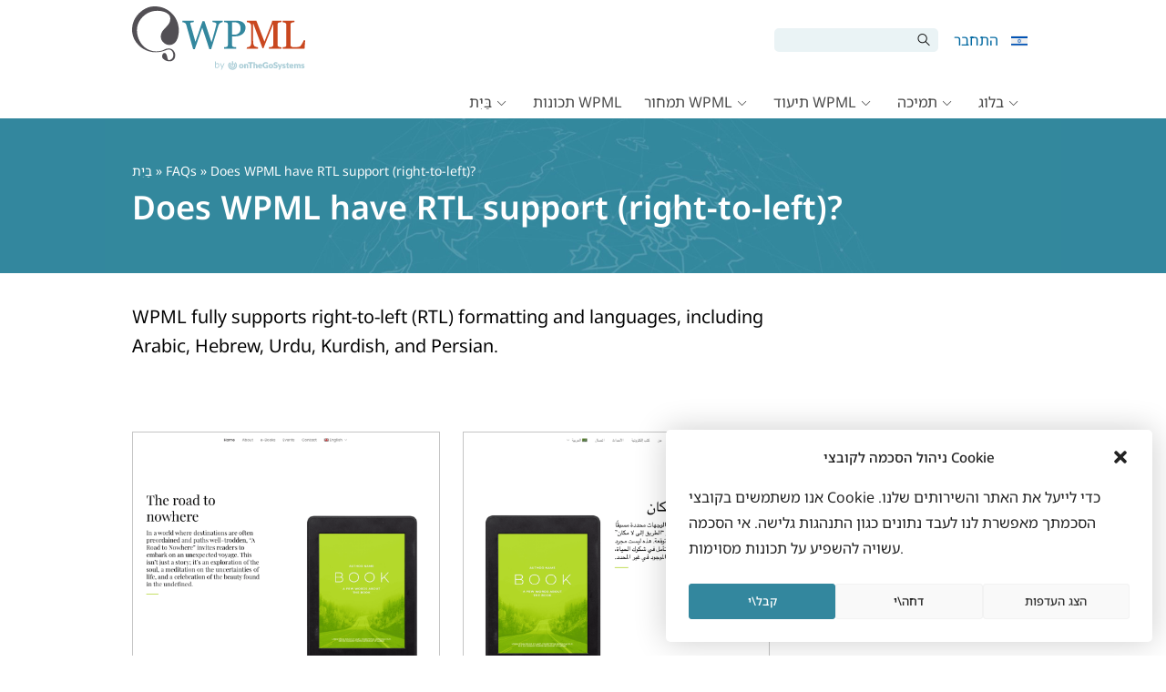

--- FILE ---
content_type: text/css
request_url: https://cdn.wpml.org/wp-content/cache/min/1/wp-content/themes/sitepress/rtl.css?ver=1769081479
body_size: 2228
content:
.visually-hidden{width:1px;height:1px;clip:rect(0 0 0 0);clip-path:inset(50%);overflow:hidden;position:absolute;white-space:nowrap}@keyframes spin{from{transform:rotate(0)}to{transform:rotate(360deg)}}.spinner{animation:spin 1.2s infinite linear;transform-origin:center}blockquote{border-left-width:1px;border-right-width:3px}#page{text-align:right}#wrap{text-align:right;direction:rtl}.post .entry .doc-section ul li::before{left:calc(100% + 16px)}.post .entry .doc-section ul li.more{right:80%}.entry dt{background-position:100% 50%;padding-right:25px}.entry th[scope=row]{text-align:left}.item-explanation{padding-right:25px;background-position:right}#home-clip-preview{float:left;width:500px}.block2{float:right;margin-right:0}.alignright{float:left;margin-right:10px;margin-left:0}.alignleft{float:right;margin-right:0;margin-left:10px}.sidebar li.cms-nav-sub-section{margin:15px -15px 6px 0}.account-login{width:115px;float:right}#account-menu-static,.account-menu{float:right}#account-menu-static .my-account-icon>a:after,.account-menu .my-account-icon>a:after{float:left;line-height:2;margin-right:5px}#footer_language_list ul li img{margin-left:5px}.ltr h2{direction:ltr;text-align:left}.ltr p{direction:ltr;text-align:left}.ltr small{direction:ltr;text-align:left}.ltr postmetadata{direction:ltr;text-align:left}.ltr .alignright{float:right;margin-right:0;margin-left:10px}.ltr .alignleft{float:left;margin-right:10px;margin-left:0}#socialbuttonnav li{background:none!important}#payment ul.payment_methods{text-align:right}#payment ul.payment_methods li{text-align:right}#payment #place_order{float:left}.post ul{margin:20px 30px 20px 0}.post ol{margin:20px 30px 20px 0}.post form ul li{padding-right:0;list-style:none;background-image:none}.post form td.details ul li{padding-right:15px;padding-left:0;margin:10px 5px 0 0}.my-account-settings li.horizontal{float:right;padding-right:0;padding-left:30px}.my-account-orders table .order-number{text-align:right}.my-account-orders table .order-number a{font-weight:700}.my-account-affiliate-content{float:right}.my-account__content-info h3{position:relative;font-size:12px;color:#666;margin:0 0 25px;padding:10px 0}.my-account__content-info h3:before{right:unset;left:0}.my-account__content-info h3:after{right:unset;left:7px}.my-account__menu-box-credits .my-account__new{margin-right:6px}.my-account__menu-box .my-account-box__content a.my-account-box__modify{margin:0 auto 0 0}.my-account__menu-box-user::before{float:right;margin-right:0;margin-left:6px}.my-account-management .newsletter__first-modal>.row .radio.wpml-newsletter__developing .newsletter-settings-label{padding-left:20px;margin:0 0 0 12px}.woocommerce table.shop_table{text-align:right}.woocommerce table.my_account_orders .order-actions{text-align:left}.woocommerce #payment ul.payment_methods li .stripe-card-brand{left:10px;right:unset}.woocommerce-page table.shop_table{text-align:right}.woocommerce-page table.my_account_orders .order-actions{text-align:left}.printright{float:left}#content table.bbp-topics{clear:both}body.rtl .account-login{position:absolute;right:0;top:0}body.rtl #header #searchform{width:auto!important}body.rtl #content fieldset.bbp-form label.radio-inline{width:auto}body.rtl .icon-double-angle-right:before{content:"\f100"}body.rtl #wpml-info-account-close{right:auto;left:20px}input[type=email]{direction:ltr}input[type=email]::placeholder{direction:rtl}input[type=email]::-webkit-input-placeholder{direction:rtl}input[type=email]::-moz-placeholder{direction:rtl}input[type=url]{direction:ltr}input[type=url]::placeholder{direction:rtl}input[type=url]::-webkit-input-placeholder{direction:rtl}input[type=url]::-moz-placeholder{direction:rtl}.comparison-table tbody td:first-child{text-align:right}.comparison-table tr th:first-child{text-align:right}.comparison-table .ml-blog .cell-wrapper{border-top-right-radius:5px;border-left:0;border-right:1px solid #e9e9e9;border-top-left-radius:0;right:-1px}.comparison-table .ml-cms-lifetime .cell-wrapper{border-top-left-radius:5px;border-top-right-radius:0;border-left:1px solid #e9e9e9;border-right:0;left:0;margin-left:0}.entry-content th[scope=row]{text-align:left}.prev-link{float:right}.next-link{float:left}.bioep-content .js-bioep-close{margin-right:0}.login-select-box{padding:70px 70px 70px 30px}.login-select-box__form .form-group .lost-pass-link{right:auto;left:0}#ICLRefundDialog .gform_wrapper ul{padding-right:inherit!important}#ICLRefundDialog .gform_wrapper .gform_body>ul>li{padding-right:20px!important}#ICLRefundDialog .modal-dialog .modal-header .modal-title{padding-right:0;padding-left:20px}#ICLRefundDialog .modal-dialog .modal-header .close{position:absolute;left:5px;top:15px}#ICLRefundDialog .modal-dialog .modal-body .gform_wrapper ul li input[type=radio]+label{padding-right:30px!important;padding-left:0!important}#ICLRefundDialog .modal-dialog .modal-body .gform_wrapper ul li input[type=radio]+label:before{left:auto;right:0}#ICLRefundDialog .modal-dialog .modal-body .gform_wrapper ul li input[type=radio]:checked+label:after{left:auto;right:6px}#ICLRefundDialog .modal-dialog .modal-body .gform_wrapper .js-cancellation-reason-something-else{text-align:left!important}#ICLRefundDialog .modal-dialog .modal-body .modal-footer input[type=submit]{margin:0 10px 0 0}#ICLRefundDialog .modal-dialog .refunds-order-data-title{padding:0 20px 0 0!important}.footer_language_popover>a:after{margin-right:13px}.footer_language_popover_list{left:auto;right:0}.footer_language_popover_list:before{left:auto;right:32px}.footer_language_popover_list>a{text-align:left}@media (min-width:576px){.footer_language_popover_list_column{border-right:none;padding-right:0;margin-right:0;border-left:1px solid rgba(51,135,158,.2);padding-left:24px;margin-left:24px}}.footer_language_popover_list .item{text-align:right}@media only screen and (min-width:680px){body.rtl #wpml-info-account:after{left:auto!important;right:-34px!important;border-left-color:#DB552B!important;border-right-color:transparent!important}body.rtl.page-id-470452 .wpml-info-popup{left:auto!important;right:440px!important;right:470px!important}body.rtl.page-id-468298 .wpml-info-popup{left:auto!important;right:440px!important}}.alert-help{padding-left:1.9rem;padding-right:56px}.alert-help::before{inset:20px 20px auto auto}.page-id-465789 .wp-block-toolset-blocks-container.tb-container:not(.documentation-search),.page-id-9160 .wp-block-toolset-blocks-container.tb-container:not(.documentation-search){background-position:calc(100% - 30px) 30px!important}.rtl .entry ul,.rtl .entry ol{margin:0 48px 1em 0}.login-form .lost_password{right:auto!important;left:0}.site-management-list{padding:20px 72px 20px 24px}.site-management-list::before{right:24px}body.page:has(.sidebar .icl_sidebar_navigation) #content{float:left}body.page:has(.sidebar .icl_sidebar_navigation) #sidebar{float:right}.my-account__content-promo.getting-started-guide{background:url(../../../../../../themes/sitepress/images/account/circles-rtl.png) no-repeat top left,url(../../../../../../themes/sitepress/images/account/rocket.png) no-repeat 5% 550%,url(../../../../../../themes/sitepress/images/account/clouds-rtl.png) no-repeat 50% 70%,url(../../../../../../themes/sitepress/images/account/wpml-logo-white.png) no-repeat 95% 40px,linear-gradient(to right,#da3255 0%,#db5130 100%);background-size:25%,auto,cover,auto,auto}html[dir=rtl] .ui-dialog[aria-describedby=transfer-renewal-dialog]{left:auto!important;right:50%!important;transform:translateX(50%)!important}